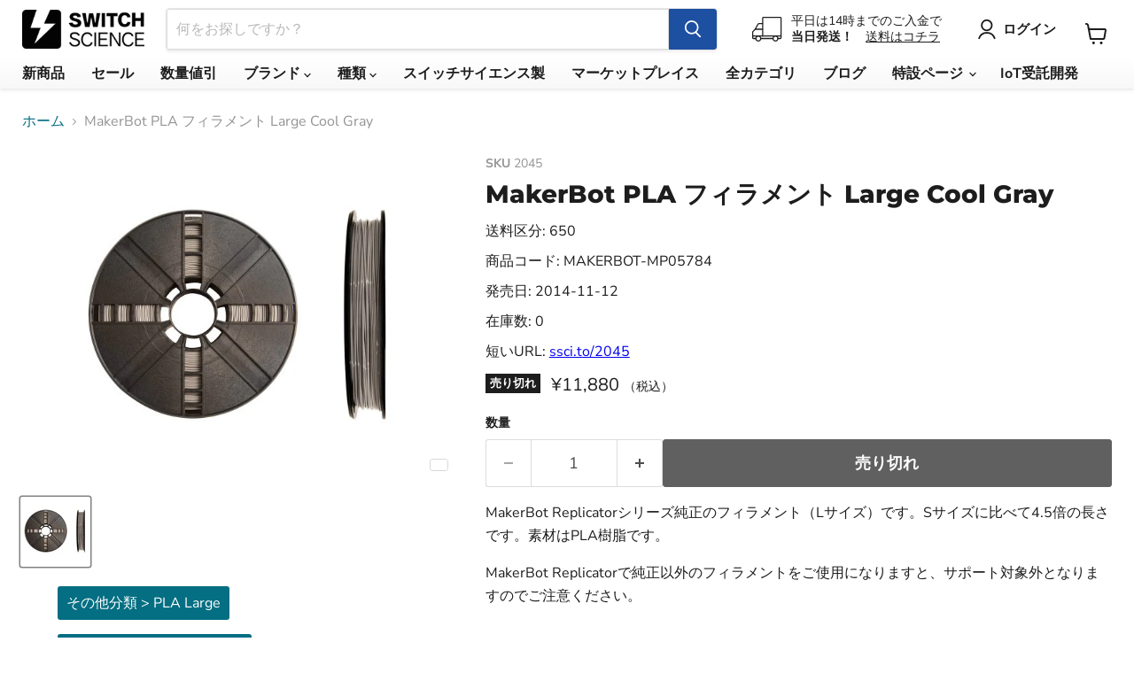

--- FILE ---
content_type: text/html; charset=utf-8
request_url: https://www.switch-science.com/collections/all/products/2045?view=recently-viewed
body_size: 1570
content:










  









<div
  class="productgrid--item  imagestyle--medium      productitem--emphasis  product-recently-viewed-card    show-actions--mobile"
  data-product-item
  data-product-quickshop-url="/products/2045"
  
    data-recently-viewed-card
  
>
  <div class="productitem" data-product-item-content>
    
    
    
    

    

    

    <div class="productitem__container">
      <div class="product-recently-viewed-card-time" data-product-handle="2045">
      <button
        class="product-recently-viewed-card-remove"
        aria-label="close"
        data-remove-recently-viewed
      >
        


                                                                        <svg class="icon-remove "    aria-hidden="true"    focusable="false"    role="presentation"    xmlns="http://www.w3.org/2000/svg" width="10" height="10" viewBox="0 0 10 10" xmlns="http://www.w3.org/2000/svg">      <path fill="currentColor" d="M6.08785659,5 L9.77469752,1.31315906 L8.68684094,0.225302476 L5,3.91214341 L1.31315906,0.225302476 L0.225302476,1.31315906 L3.91214341,5 L0.225302476,8.68684094 L1.31315906,9.77469752 L5,6.08785659 L8.68684094,9.77469752 L9.77469752,8.68684094 L6.08785659,5 Z"></path>    </svg>                                              

      </button>
    </div>

      <div class="productitem__image-container">
        <a
          class="productitem--image-link"
          href="/products/2045"
          tabindex="-1"
          data-product-page-link
        >
          <figure
            class="productitem--image"
            data-product-item-image
            
          >
            
              
              

  
    <noscript data-rimg-noscript>
      <img
        
          src="//www.switch-science.com/cdn/shop/files/94d3712a-7ef8-4e92-8ca6-600a16168541_500x500.jpg?v=1725603967"
        

        alt="MAKERBOT-MP05784"
        data-rimg="noscript"
        srcset="//www.switch-science.com/cdn/shop/files/94d3712a-7ef8-4e92-8ca6-600a16168541_500x500.jpg?v=1725603967 1x"
        class="productitem--image-primary"
        
        
      >
    </noscript>
  

  <img
    
      src="//www.switch-science.com/cdn/shop/files/94d3712a-7ef8-4e92-8ca6-600a16168541_500x500.jpg?v=1725603967"
    
    alt="MAKERBOT-MP05784"

    
      data-rimg="lazy"
      data-rimg-scale="1"
      data-rimg-template="//www.switch-science.com/cdn/shop/files/94d3712a-7ef8-4e92-8ca6-600a16168541_{size}.jpg?v=1725603967"
      data-rimg-max="500x500"
      data-rimg-crop="false"
      
      srcset="data:image/svg+xml;utf8,<svg%20xmlns='http://www.w3.org/2000/svg'%20width='500'%20height='500'></svg>"
    

    class="productitem--image-primary"
    
    
  >



  <div data-rimg-canvas></div>


            

            


























<span class="productitem__badge productitem__badge--soldout">
    売り切れ
  </span>


            <span class="visually-hidden">MakerBot PLA フィラメント Large Cool Gray</span>
          </figure>
        </a>
      </div><div class="productitem--info">
        
          
        

        
          
        






























<div class="price productitem__price ">


  <div class="price__current price__current--emphasize " data-price-container>

    

    
      
      
      <span class="money" data-price>¥11,880
</span>
    
    
<span style="font-size: 0.7em;">（税込）</span>
  </div>

  
    
    <div class="price__current--hidden" data-current-price-range-hidden>
      
        <span class="money price__current--min" data-price-min>¥11,880</span>
        -
        <span class="money price__current--max" data-price-max>¥11,880</span>
      
    </div>
    <div class="price__current--hidden" data-current-price-hidden>
      <span class="visually-hidden">Current price</span>
      <span class="money" data-price>¥11,880
</span>
    </div>
  

  

  
</div>


      

        

        <h2 class="productitem--title">
          <a href="/products/2045" data-product-page-link>
            MakerBot PLA フィラメント Large Cool Gray
          </a>
        </h2>

        
          
        

        

        
          

          
            
          
        

        
          <div class="productitem--description">
            <p>MakerBot Replicatorシリーズ純正のフィラメント（Lサイズ）です。Sサイズに比べて4.5倍の長さです。素材はPLA樹脂です。 

MakerBot Replicatorで純正以外のフィラメントをご使用になりますと、サポート対象外となりますのでご注意ください。 

詳細


PL...</p>

            
              <a
                href="/products/2045"
                class="productitem--link"
                data-product-page-link
              >
                詳細を全部見る
              </a>
            
          </div>
        
      </div>

      
    </div>
  </div>

  
    <script type="application/json" data-quick-buy-settings>
      {
        "cart_redirection": false,
        "money_format": "¥{{amount_no_decimals}}"
      }
    </script>
  
</div>



--- FILE ---
content_type: text/javascript; charset=utf-8
request_url: https://www.switch-science.com/products/2045.js
body_size: 973
content:
{"id":7675648475334,"title":"MakerBot PLA フィラメント Large Cool Gray","handle":"2045","description":"\u003cp\u003eMakerBot Replicatorシリーズ純正のフィラメント（Lサイズ）です。Sサイズに比べて4.5倍の長さです。素材はPLA樹脂です。 \u003c\/p\u003e\n\n\u003cp\u003eMakerBot Replicatorで純正以外のフィラメントをご使用になりますと、サポート対象外となりますのでご注意ください。 \u003c\/p\u003e\n\n\u003ch2\u003e詳細\u003c\/h2\u003e\n\n\u003cul\u003e\n\u003cli\u003ePLA樹脂 \u003c\/li\u003e\n\u003cli\u003eフィラメント径：1.75mm \u003c\/li\u003e\n\u003cli\u003e重さ：0.9kg \u003c\/li\u003e\n\u003c\/ul\u003e\n\n\u003ch2\u003e特徴\u003c\/h2\u003e\n\n\u003cul\u003e\n\u003cli\u003ePLA樹脂は植物由来の自然環境にやさしい材料です。 \u003c\/li\u003e\n\u003cli\u003eABS樹脂が溶解する際に生じるような嫌な臭いがすくないため、ご家庭での使用に適しています。 \u003c\/li\u003e\n\u003cli\u003eABS樹脂に比べてプリント中の変形が少ないため、大きな3Dモデルの作成に向いています。 \u003c\/li\u003e\n\u003cli\u003e高温（約70℃以上）に弱いので、熱湯などで変形します。 \u003c\/li\u003e\n\u003c\/ul\u003e\n\n\u003ch2\u003e対応機種\u003c\/h2\u003e\n\n\u003cul\u003e\n\u003cli\u003e\u003ca href=\"\/catalog\/2027\/\"\u003eMakerBot Replicator（第5世代）\u003c\/a\u003e\u003c\/li\u003e\n\u003cli\u003e\n\u003ca href=\"\/catalog\/2028\/\"\u003eMakerBot Replicator Mini\u003c\/a\u003e （別途スプールホルダーが必要です。） \u003c\/li\u003e\n\u003cli\u003e\u003ca href=\"\/catalog\/2043\/\"\u003eMakerBot Replicator Z18\u003c\/a\u003e\u003c\/li\u003e\n\u003c\/ul\u003e","published_at":"2014-11-28T18:44:53+09:00","created_at":"2022-09-15T15:13:17+09:00","vendor":"MAKERBOT","type":"","tags":["avail:listable","avail:orderable","cat:その他分類","cat:その他分類_PLA Large","cat:ツール\/部品","cat:ツール\/部品_フィラメント","cat:メーカー\/ブランド","cat:メーカー\/ブランド_MakerBot","code:MAKERBOT-MP05784","code:prefix:MAKERBOT","mfr:name:MAKERBOT","mfr:prod:code:MP05784","mfr:prod:name:Lerge Cool Gray PLA .9kg. [2.0 lbs.]","在庫_なし"],"price":1188000,"price_min":1188000,"price_max":1188000,"available":false,"price_varies":false,"compare_at_price":null,"compare_at_price_min":0,"compare_at_price_max":0,"compare_at_price_varies":false,"variants":[{"id":42381903855814,"title":"Default Title","option1":"Default Title","option2":null,"option3":null,"sku":"2045","requires_shipping":true,"taxable":true,"featured_image":null,"available":false,"name":"MakerBot PLA フィラメント Large Cool Gray","public_title":null,"options":["Default Title"],"price":1188000,"weight":0,"compare_at_price":null,"inventory_management":"shopify","barcode":"4573252932901","quantity_rule":{"min":1,"max":null,"increment":1},"quantity_price_breaks":[],"requires_selling_plan":false,"selling_plan_allocations":[]}],"images":["\/\/cdn.shopify.com\/s\/files\/1\/0514\/0719\/2262\/files\/94d3712a-7ef8-4e92-8ca6-600a16168541.jpg?v=1725603967"],"featured_image":"\/\/cdn.shopify.com\/s\/files\/1\/0514\/0719\/2262\/files\/94d3712a-7ef8-4e92-8ca6-600a16168541.jpg?v=1725603967","options":[{"name":"Title","position":1,"values":["Default Title"]}],"url":"\/products\/2045","media":[{"alt":"MAKERBOT-MP05784","id":30451105857734,"position":1,"preview_image":{"aspect_ratio":1.0,"height":500,"width":500,"src":"https:\/\/cdn.shopify.com\/s\/files\/1\/0514\/0719\/2262\/files\/94d3712a-7ef8-4e92-8ca6-600a16168541.jpg?v=1725603967"},"aspect_ratio":1.0,"height":500,"media_type":"image","src":"https:\/\/cdn.shopify.com\/s\/files\/1\/0514\/0719\/2262\/files\/94d3712a-7ef8-4e92-8ca6-600a16168541.jpg?v=1725603967","width":500}],"requires_selling_plan":false,"selling_plan_groups":[]}